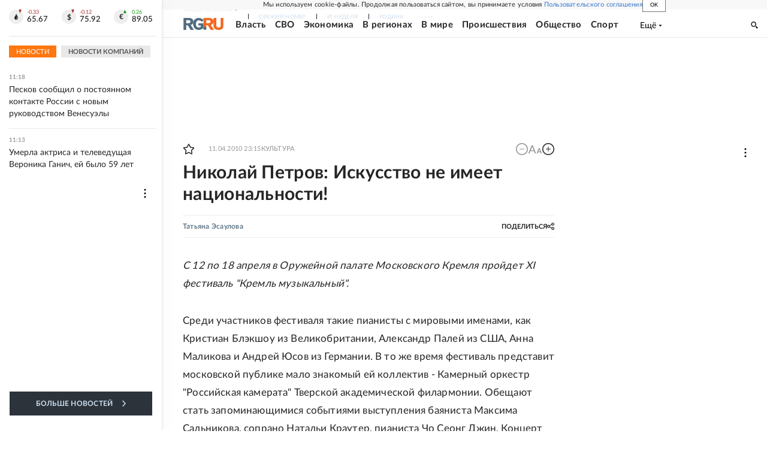

--- FILE ---
content_type: text/html
request_url: https://tns-counter.ru/nc01a**R%3Eundefined*rg_ru/ru/UTF-8/tmsec=mx3_rg_ru/675217927***
body_size: 16
content:
53646D27697724AFG1769415855:53646D27697724AFG1769415855